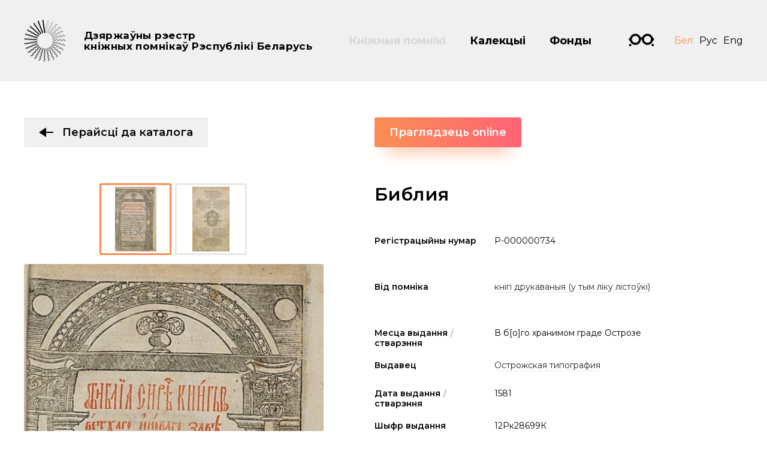

--- FILE ---
content_type: text/html; charset=utf-8
request_url: https://kp.nlb.by/catalog/bibliia
body_size: 45188
content:

<!DOCTYPE html>
<html lang="be" class="no-js">
<head>
        <base href="/">
    <meta charset="utf-8">
    <meta name="viewport" content="width=device-width, initial-scale=1, shrink-to-fit=no">
    <meta http-equiv="X-UA-Compatible" content="IE=edge">
    <meta name="imagetoolbar" content="no">
    <meta name="msthemecompatible" content="no">
    <meta name="cleartype" content="on">
    <meta name="HandheldFriendly" content="True">
    <meta name="format-detection" content="telephone=no">
    <meta name="format-detection" content="address=no">
    <meta name="google" value="notranslate">
    <meta name="google-site-verification" content="xif3RTLrLjrQIWtztysk3FXhVHxQI7DGb5Ez-sHsHUA" />
    <meta property="og:image" content="https://kp.nlb.by/Content/desktop/images/share.jpg">
    <link sizes="16x16" href="favicon-16x16.png" rel="icon" type="image/png">
    <link sizes="32x32" href="favicon-32x32.png" rel="icon" type="image/png">
    <title>Библия - Дзяржаўны рэестр кніжных помнікаў Рэспублікі Беларусь</title>
    <link href="https://fonts.googleapis.com/css?family=Montserrat:300,400,500,600,700&amp;amp;subset=cyrillic" rel="stylesheet">
    <link href="/Content/desktop/styles/css?v=ss_cYq93UqVkcu8P3XyWxsdcav8x99Cw7o5e5WCmG1Y1" rel="stylesheet"/>

    <script src="/bundles/modernizr-custom?v=ILjvub0o7b05Isj9v2bwK9AzKWsmXra30XnGxoL5gm01"></script>

    <script src="https://ajax.googleapis.com/ajax/libs/webfont/1.6.26/webfont.js"></script>
    <script>
        WebFont.load({
            google: {
                families: ['Montserrat:300,400,500,600,700:cyrillic,cyrillic-ext,latin-ext']
            }
        });
    </script>
<!-- Global site tag (gtag.js) - Google Analytics -->
<script async src="https://www.googletagmanager.com/gtag/js?id=UA-130796907-1"></script>
<script>
    window.dataLayer = window.dataLayer || [];
    function gtag(){dataLayer.push(arguments);}
    gtag('js', new Date());

    gtag('config', 'UA-130796907-1');
</script>
<!-- Yandex.Metrika counter -->
<script type="text/javascript" >
    (function(m,e,t,r,i,k,a){m[i]=m[i]||function(){(m[i].a=m[i].a||[]).push(arguments)};
            m[i].l=1*new Date();k=e.createElement(t),a=e.getElementsByTagName(t)[0],k.async=1,k.src=r,a.parentNode.insertBefore(k,a)})
        (window, document, "script", "https://mc.yandex.ru/metrika/tag.js", "ym");

    ym(51522305, "init", {
        id:51522305,
        clickmap:true,
        trackLinks:true,
        accurateTrackBounce:true
    });
</script>
<noscript><div><img src="https://mc.yandex.ru/watch/51522305" style="position:absolute; left:-9999px;" alt="" /></div></noscript>
<!-- /Yandex.Metrika counter -->
</head>
<body class="layout-inner" data-ng-app="clientApp">
    <div class="layout" >
        <div class="svg-store">
            <noindex>
    <svg xmlns="http://www.w3.org/2000/svg">
        <symbol id="icon-close" viewBox="0 0 10 10">
            <path fill-rule="evenodd" clip-rule="evenodd" d="M1.45654 -6.10352e-05L9.00232e-05 1.45639L3.54361 4.99991L0 8.54352L1.45645 9.99997L5.00006 6.45636L8.54364 9.99994L10.0001 8.54349L6.45651 4.99991L10 1.45642L8.54355 -2.98361e-05L5.00006 3.54346L1.45654 -6.10352e-05Z"
                  fill="#FF2E45"></path>
        </symbol>
        <symbol id="icon-arrow-right" viewBox="0 0 8 12">
            <path d="M1.702,1.5 L5.707,6l-4.005,4.5"></path>
        </symbol>
        <symbol id="icon-arrow-down" viewBox="0 0 10 6">
            <path d="M9.5,0.7L5,5L0.5,0.7" fill-rule="evenodd" clip-rule="evenodd" stroke-miterlimit="10"></path>
        </symbol>
        <symbol id="icon-next" viewBox="0 0 24 16">
            <path d="M24.005,7.996l-12.01,7.994V0L24.005,7.996z"></path>
            <rect y="7" width="12" height="2"></rect>
        </symbol>
        <symbol id="icon-prev" viewBox="0 0 24 16">
            <path d="M0,8l12-8v16L0,8z"></path>
            <rect x="12" y="7" width="12" height="2"></rect>
        </symbol>
        <symbol id="icon-vkontakte" viewBox="0 0 40 40">
            <path d="M20.005,0C8.956,0,0,8.954,0,20C0,31.045,8.956,40,20.005,40 C31.053,40,40.01,31.045,40.01,20C40.01,8.954,31.053,0,20.005,0z M27.044,22.285c0.578,0.639,1.221,1.213,1.782,1.867 c0.481,0.561,0.927,1.166,1.31,1.805c0.354,0.588,0.133,1.051-0.522,1.203c-0.323,0.075-0.665,0.077-0.999,0.085 c-0.722,0.017-1.446-0.008-2.167,0.03c-0.734,0.038-1.35-0.226-1.86-0.745c-0.491-0.499-0.932-1.051-1.405-1.57 c-0.196-0.213-0.403-0.425-0.634-0.594c-0.409-0.298-0.844-0.215-1.023,0.272c-0.191,0.521-0.289,1.092-0.353,1.649 c-0.07,0.607-0.252,0.886-0.81,0.934c-2.359,0.198-4.475-0.419-6.255-2.118c-1.168-1.116-2.099-2.443-2.87-3.872 c-0.98-1.817-1.874-3.684-2.779-5.545c-0.323-0.662-0.125-0.976,0.58-0.996c0.98-0.029,1.96-0.04,2.94-0.044 c0.483-0.002,0.829,0.223,1.02,0.715c0.558,1.438,1.243,2.806,2.101,4.073c0.201,0.298,0.421,0.589,0.674,0.835 c0.481,0.468,0.875,0.338,1.035-0.337c0.087-0.366,0.149-0.749,0.152-1.126c0.006-0.786-0.018-1.574-0.061-2.36 c-0.039-0.723-0.354-1.243-1.077-1.388c-0.3-0.06-0.226-0.248-0.08-0.348c0.296-0.202,0.61-0.436,0.944-0.499 c1.2-0.224,2.413-0.231,3.615,0c0.613,0.118,0.832,0.356,0.867,1.01c0.041,0.757,0.01,1.519,0.01,2.279h-0.036 c0,0.584-0.001,1.169,0.001,1.752c0,0.123-0.02,0.261,0.025,0.365c0.128,0.296,0.22,0.691,0.448,0.839 c0.301,0.196,0.566-0.15,0.769-0.388c1.047-1.227,1.793-2.653,2.398-4.159c0.579-1.441,0.477-1.181,1.742-1.209 c0.941-0.022,1.882-0.032,2.824-0.042c0.141-0.001,0.284,0.018,0.423,0.044c0.439,0.083,0.632,0.341,0.483,0.781 c-0.172,0.507-0.377,1.019-0.66,1.464c-0.631,0.992-1.32,1.942-1.984,2.912c-0.234,0.34-0.48,0.674-0.691,1.031 C26.591,21.447,26.609,21.804,27.044,22.285z"></path>
        </symbol>
        <symbol id="icon-facebook" viewBox="0 0 40 40">
            <path d="M20,0C8.96,0,0.011,8.954,0.011,20C0.011,31.045,8.96,40,20,40C31.039,40,39.989,31.045,39.989,20 C39.989,8.954,31.039,0,20,0z M21.042,15.782h4.973L25,19.813h-3.739v10.844H15.97V19.813h-2.383l0.073-4.031h2.457v-0.528 c0-1.517,0.204-2.426,0.613-3.173c0.408-0.747,0.907-1.578,2.004-2.049c1.097-0.47,2.064-0.704,3.742-0.704 c1.72,0,2.773,0.501,4.422,0.908l-1.071,3.552c-0.897-0.46-1.61-0.876-2.499-0.876c-0.875,0-1.556,0.245-1.936,0.568 C20.654,14.105,21.042,15.782,21.042,15.782z"></path>
        </symbol>
        <symbol id="icon-twitter" viewBox="0 0 40 40">
            <path d="M20.005,0C8.956,0,0,8.954,0,20C0,31.045,8.956,40,20.005,40C31.053,40,40.01,31.045,40.01,20 C40.01,8.954,31.053,0,20.005,0z M10.187,25.433c0,0-0.004,0.003-0.004,0.003l-0.008-0.021L10.187,25.433z M28.905,15.418 c-0.076,0.069-0.147,0.152-0.236,0.199c-0.442,0.231-0.506,0.591-0.508,1.057c-0.016,4.267-2.8,9.255-8.134,10.803 c-3.362,0.974-6.597,0.619-9.642-1.134c-0.07-0.039-0.154-0.065-0.195-0.145h-0.007l-0.008-0.019l0.012,0.016 c0.001,0.001,0.002,0.001,0.003,0.003c0.677-0.003,1.354,0.043,2.029-0.052c1.414-0.199,2.697-0.701,3.844-1.538 c0.021-0.014,0.034-0.039,0.068-0.08c-1.845-0.187-3.107-1.099-3.788-2.824c0.595,0.071,1.146,0.091,1.706-0.06 c-0.904-0.278-1.682-0.736-2.26-1.475c-0.576-0.737-0.876-1.568-0.868-2.531c0.563,0.266,1.122,0.464,1.801,0.488 c-0.44-0.349-0.806-0.679-1.075-1.095c-0.839-1.301-0.921-2.649-0.266-4.046c0.094-0.2,0.151-0.224,0.313-0.04 c1.992,2.252,4.501,3.566,7.516,3.953c0.197,0.026,0.395,0.033,0.592,0.057c0.147,0.017,0.191-0.009,0.163-0.175 c-0.211-1.239,0.084-2.355,0.905-3.322c1.505-1.776,4.283-1.936,5.99-0.345c0.138,0.129,0.253,0.175,0.444,0.128 c0.719-0.177,1.405-0.427,2.059-0.768c0.063-0.033,0.136-0.11,0.204-0.056c0.086,0.068,0.009,0.154-0.021,0.226 c-0.292,0.682-0.741,1.244-1.343,1.689c-0.042,0.031-0.148,0.039-0.099,0.13c0.042,0.079,0.108,0.029,0.172,0.018 c0.641-0.11,1.26-0.298,1.88-0.514C29.815,14.519,29.379,14.984,28.905,15.418z"></path>
        </symbol>
        <symbol id="logo-pras" viewBox="0 0 90 21">
            <path d="M63.756,2.793h8.424c0.754,0,1.366-0.625,1.366-1.397C73.547,0.625,72.935,0,72.181,0h-8.424 c-4.006,0-7.265,3.333-7.265,7.429v1.397h14.114c-0.586,1.909-2.329,3.336-4.324,3.336h-8.303c-0.754,0-1.366,0.626-1.366,1.397 c0,0.771,0.611,1.396,1.366,1.396h8.303c4.006,0,7.265-3.376,7.265-7.526V6.033H59.433C60.014,4.157,61.732,2.793,63.756,2.793z M47.437,0h-2.516c-4.006,0-7.265,3.333-7.265,7.429v6.14c0,0.772,0.611,1.397,1.366,1.397c0.754,0,1.366-0.625,1.366-1.397V8.826 h11.584v4.743c0,0.772,0.612,1.397,1.366,1.397c0.754,0,1.366-0.625,1.366-1.397v-6.14C54.702,3.333,51.443,0,47.437,0z M40.597,6.033c0.581-1.876,2.299-3.24,4.324-3.24h2.516c2.024,0,3.743,1.364,4.324,3.24H40.597z M28.613,0h-2.517 c-4.006,0-7.266,3.333-7.266,7.429v6.152c0,0.771,0.611,1.396,1.366,1.396c0.754,0,1.366-0.625,1.366-1.396V8.826h4.881 l7.223,5.839c0.251,0.202,0.549,0.301,0.846,0.301c0.403,0,0.803-0.182,1.072-0.531c0.468-0.605,0.367-1.484-0.225-1.962 l-4.512-3.647h5.031V7.429C35.879,3.333,32.619,0,28.613,0z M21.772,6.033c0.581-1.876,2.299-3.24,4.324-3.24h2.517 c2.024,0,3.743,1.364,4.324,3.24H21.772z M9.783,0H1.372C0.617,0,0.006,0.625,0.006,1.396c0,0.772,0.612,1.397,1.366,1.397h8.411 c2.024,0,3.743,1.364,4.324,3.24H0.008l-0.002,7.539c0,0.771,0.612,1.396,1.366,1.396c0.754,0,1.366-0.625,1.366-1.396V8.826 h14.311V7.429C17.049,3.333,13.789,0,9.783,0z"></path>
            <path fill="#fe3263" d="M89.994,13.499c0,4.141-3.283,7.498-7.333,7.498c-4.05,0-7.333-3.357-7.333-7.498S78.611,6,82.661,6 C86.711,6,89.994,9.357,89.994,13.499z"></path>
        </symbol>
        <symbol id="icon-eye" viewBox="0 0 24 16">
            <path d="M12,0C6.9,0,2.4,3.5,0,7.6C2.4,11.8,6.9,16,12,16c5.3,0,9.8-4,12-8.4C21.6,3.5,17.1,0,12,0z M12,15 C6.2,15,2,8.9,1.2,7.6C2,6.4,5.9,1,12,1c6.2,0,10.1,5.4,10.9,6.6C22.1,8.9,18.3,15,12,15z M12,3C9.2,3,7,5.2,7,8c0,2.8,2.2,5,5,5 c2.8,0,5-2.2,5-5C17,5.2,14.8,3,12,3z"></path>
        </symbol>
        <symbol id="icon-search" viewBox="0 0 28 28">
            <path d="M4.76,20.8 C0.368,16.409,0.397,9.235,4.825,4.809c4.426-4.428,11.6-4.456,15.991-0.065c4.391,4.393,4.362,11.566-0.064,15.991 C16.325,25.163,9.152,25.192,4.76,20.8z"></path>
            <line x1="20.942" y1="20.925" x2="26.485" y2="26.469"></line>
        </symbol>
        <symbol id="icon-glasses" viewBox="0 0 42 21">
            <path d="M2.374,16.152l-1.861,1.861c-0.684,0.684-0.684,1.791,0,2.475C0.854,20.829,1.302,21,1.75,21 c0.448,0,0.896-0.171,1.237-0.513l2.001-2.001C4.002,17.85,3.115,17.069,2.374,16.152z M36.899,9.26 c0-3.218-2.617-5.836-5.836-5.836c-3.216,0-5.834,2.618-5.834,5.836c0,3.218,2.618,5.835,5.834,5.835 C34.282,15.095,36.899,12.478,36.899,9.26z M16.771,9.26c0-3.218-2.617-5.836-5.835-5.836c-3.218,0-5.835,2.618-5.835,5.836 c0,3.218,2.617,5.835,5.835,5.835C14.154,15.095,16.771,12.478,16.771,9.26z M31.063,18.519c-3.997,0-7.831-2.506-9.036-7.465 C21.672,9.586,21.489,9.257,21,9.239c-0.489,0.019-0.672,0.347-1.026,1.816c-1.205,4.959-5.039,7.465-9.037,7.465 c-4.167,0-7.809-2.805-8.914-6.764C0.868,11.512,0,10.485,0,9.26c0-1.225,0.866-2.249,2.018-2.494C3.124,2.809,6.774,0,10.937,0 c3.934,0,7.36,2.448,8.677,6.075C20.063,5.907,20.534,5.82,21,5.815c0.467,0.005,0.937,0.092,1.386,0.26 C23.704,2.448,27.128,0,31.063,0c4.163,0,7.813,2.809,8.921,6.766C41.135,7.011,42,8.036,42,9.26c0,1.225-0.868,2.252-2.023,2.495 C38.873,15.714,35.229,18.519,31.063,18.519z M39.626,16.152c-0.742,0.917-1.629,1.699-2.613,2.335l1.999,2.001 C39.355,20.829,39.802,21,40.25,21c0.448,0,0.896-0.171,1.237-0.513c0.684-0.684,0.684-1.791,0-2.475L39.626,16.152z"></path>
        </symbol>
        <symbol id="icon-clip" viewBox="0 0 21 36">
            <path d="M3,6v18.7c0,1,0.4,1.9,1.1,2.5l5.4,4.6c0.6,0.5,1.4,0.5,1.9,0l5.4-4.6c0.7-0.6,1.1-1.5,1.1-2.5V3.8 C18,3.3,17.7,3,17.3,3H9.8C9.3,3,9,3.3,9,3.8v14.5c0,0.3,0.1,0.7,0.4,0.9l0.8,0.8c0.2,0.2,0.5,0.2,0.7,0l0.8-0.8 c0.2-0.2,0.4-0.6,0.4-0.9V7.5h3v11.4c0,0.8-0.3,1.6-0.9,2.1l-2.6,2.6c-0.3,0.3-0.7,0.4-1.1,0.4c-0.4,0-0.8-0.1-1.1-0.4L6.9,21 C6.3,20.4,6,19.7,6,18.9V3c0-1.7,1.3-3,3-3h9c1.7,0,3,1.3,3,3v21.9c0,1.7-0.8,3.4-2.1,4.5l-7.1,6.1C11.5,35.8,11,36,10.5,36 c-0.5,0-1-0.2-1.3-0.5l-7.1-6.1C0.8,28.3,0,26.7,0,24.9V6H3z"></path>
        </symbol>
        <symbol id="icon-arrow-top" viewBox="0 0 18 26">
            <path d="M9.001,1l7.994,12.01H1.005L9.001,1z"></path>
            <path stroke-miterlimit="10" d="M9.001,13l0.001,12" fill-rule="evenodd" clip-rule="evenodd" stroke-width="2"></path>
        </symbol>
    </svg>
</noindex>
        </div>
        <div class="layout-header">
            <div class="container">
                <div class="layout-header__inner">
                    <a href="/be" class="logo-brand"><strong class="logo-brand__label"><span>Дзяржаўны рэестр</span>кніжных помнікаў Рэспублікі Беларусь</strong></a>
                    <div class="layout-header__panel">
                        
    <ul class="main-menu">
        <li class="main-menu__item">
            <a href="/be/catalog" class="main-menu__link main-menu__link-active">Кніжныя помнікі</a>
        </li>
        <li class="main-menu__item">
            <a href="/be/collections" class="main-menu__link ">Калекцыі</a>
        </li>
        <li class="main-menu__item">
            <a href="/be/funds" class="main-menu__link ">Фонды</a>
        </li>
    </ul>

                        <a href="#" class="visually-impaired js_visually-impaired"><span class="icon-glasses-animate"></span></a>
                        

<ul class="languages">
    <li class="languages__item">
        <a data-ng-href="{{'/redirecttoculture?lang=be&rawUrl='+(getUrl()||'https://kp.nlb.by/catalog/bibliia')}}" class="languages__link languages__link-active">Бел</a>
    </li>
    <li class="languages__item">
        <a data-ng-href="{{'/redirecttoculture?lang=ru&rawUrl='+(getUrl()||'https://kp.nlb.by/catalog/bibliia')}}" class="languages__link ">Рус</a>
    </li>
    <li class="languages__item">
        <a data-ng-href="{{'/redirecttoculture?lang=en&rawUrl='+(getUrl()||'https://kp.nlb.by/catalog/bibliia')}}" class="languages__link ">Eng</a>
    </li>
</ul>
                    </div>
                </div>
            </div>
        </div>
        <div class="layout-body">
            


<div class="section">
    <div class="container">
        <div class="module-subject">
            <div class="module-subject__left">
                <div class="module-subject__group">
                    <div class="section-back">
                        <a href="/catalog" class="btn btn-primary">
                            <svg class="icon icon-prev">
                                <use xlink:href="#icon-prev"></use>
                            </svg>Перайсці да каталога
                        </a>
                    </div>
                        <div class="gallery-primary">
                            <div class="gallery-primary__content"></div>
                            <div class="gallery-primary__image">
                                <img src="https://cdn-kp.nlb.by/Thumbnails/P-000000734/ab716bcd-8ad3-43d0-b051-7076cfa75e44-preview500x0.jpg" xoriginal="https://cdn-kp.nlb.by/Catalog/P-000000734/ab716bcd-8ad3-43d0-b051-7076cfa75e44.jpg" class="xzoom" alt="Тытульны ліст">
                            </div>
                            <div class="gallery-primary__footer">
                                <div id="gallery_01" class="gallery-primary__nav">
                                        <div class="gallery-primary__nav-item">
                                            <div class="gallery-primary__thumbnail">
                                                <a href="https://cdn-kp.nlb.by/Catalog/P-000000734/ab716bcd-8ad3-43d0-b051-7076cfa75e44.jpg" style="background-image: url(https://cdn-kp.nlb.by/Thumbnails/P-000000734/ab716bcd-8ad3-43d0-b051-7076cfa75e44-preview0x108.jpg)" class="gallery-primary__thumbnail-img">
                                                    <img src="https://cdn-kp.nlb.by/Thumbnails/P-000000734/ab716bcd-8ad3-43d0-b051-7076cfa75e44-preview500x0.jpg" class="xzoom-gallery" alt="Тытульны ліст">
                                                    <div class="gallery-primary__description"><p>Тытульны ліст</p></div>
                                                </a>
                                            </div>
                                        </div>
                                        <div class="gallery-primary__nav-item">
                                            <div class="gallery-primary__thumbnail">
                                                <a href="https://cdn-kp.nlb.by/Catalog/P-000000734/6f01a347-d6b3-4965-b224-100b11417d20.jpg" style="background-image: url(https://cdn-kp.nlb.by/Thumbnails/P-000000734/6f01a347-d6b3-4965-b224-100b11417d20-preview0x108.jpg)" class="gallery-primary__thumbnail-img">
                                                    <img src="https://cdn-kp.nlb.by/Thumbnails/P-000000734/6f01a347-d6b3-4965-b224-100b11417d20-preview500x0.jpg" class="xzoom-gallery" alt="Ліст выдання">
                                                    <div class="gallery-primary__description"><p>Ліст выдання</p></div>
                                                </a>
                                            </div>
                                        </div>
                                </div>
                            </div>
                        </div>
                </div>
                <div class="module-subject__group">
                    <div class="section-footer">
                        <a href="/catalog" class="btn btn-primary">
                            <svg class="icon icon-prev">
                                <use xlink:href="#icon-prev"></use>
                            </svg>Перайсці да каталога
                        </a>
                    </div>
                </div>
            </div>
            <div class="module-subject__right">
                    <div class="module-subject__original">
                        <a href="http://content.nlb.by/content/dav/nlb/DDC/DED/0/9/12rk28699k/12rk28699k.html" class="btn btn-default" target="_blank">Праглядзець online</a>
                    </div>
                <h1 class="module-subject__headline">Библия</h1>
                                <div class="custom-table">
                    <div class="custom-table__space">
                        <div class="custom-table__row">
                            <div class="custom-table__label">
                                <strong>Регістрацыйны нумар</strong>
                            </div>
                            <div class="custom-table__body">
                                <p>P-000000734</p>
                            </div>
                        </div>
                    </div>
                    <div class="custom-table__space">
                        <div class="custom-table__row">
                            <div class="custom-table__label">
                                <strong>Від помніка</strong>
                            </div>
                            <div class="custom-table__body">
                                <p>
                                    <a href="/be/catalog?types=PrintedBooks">кнігі друкаваныя (у тым ліку лістоўкі)</a>
                                </p>
                            </div>
                        </div>
                    </div>
                    <div class="custom-table__space">
                            <div class="custom-table__row">
                                <div class="custom-table__label">
                                    <strong>Месца выдання<span>/</span>стварэння</strong>
                                </div>
                                <div class="custom-table__body">
                                        <p>В б[о]го хранимом граде Острозе</p>
                                </div>
                            </div>
                                                    <div class="custom-table__row">
                                <div class="custom-table__label">
                                    <strong>Выдавец</strong>
                                </div>
                                <div class="custom-table__body">
                                            <p><a href="/be/catalog?publishers=ostrozhskaia-tipografiia">Острожская типография</a></p>
                                </div>
                            </div>
                                                    <div class="custom-table__row">
                                <div class="custom-table__label">
                                    <strong>Дата выдання<span>/</span> стварэння</strong>
                                </div>
                                <div class="custom-table__body">
                                    <p>1581</p>
                                </div>
                            </div>
                                                                            <div class="custom-table__row">
                                <div class="custom-table__label">
                                    <strong>Шыфр выдання</strong>
                                </div>
                                <div class="custom-table__body">
                                    <p>12Рк28699К</p>
                                </div>
                            </div>
                    </div>
                    <div class="custom-table__space">
                            <div class="custom-table__row">
                                <div class="custom-table__label">
                                    <strong>Аб’ём, памеры</strong>
                                </div>
                                <div class="custom-table__body">
                                    <p>1-8 нн., 1-276, 1-180, 1-30, 1-56, 1-78 л. [т. е. 1-628] ; 2&#176; (30,9 см) ; Набор (л. 2 (1 счета)) ― 251х138. Строк ― 50, 10 строк ― 50</p>
                                </div>
                            </div>
                                                    <div class="custom-table__row">
                                <div class="custom-table__label">
                                    <strong>Мова помніка</strong>
                                </div>
                                <div class="custom-table__body">

<a href="/be/catalog?languages=chu">царкоўнаславянская мова</a> / <a href="/be/catalog?languages=gre">грэчаская мова</a>                                </div>
                            </div>
                                                    <div class="custom-table__row">
                                <div class="custom-table__label">
                                    <strong>Удзельнікі стварэння</strong>
                                </div>
                                <div class="custom-table__body">
                                        <p><a href="/be/catalog?members=fedorov--i--okolo-15101583">Федоров, И. (около 1510—1583) (друкар)</a></p>
                                        <p><a href="/be/catalog?members=smotritckii--g--d-">Смотрицкий, Г. Д. (аўтар прадмовы)</a></p>
                                        <p><a href="/be/catalog?members=ostrozhskii--k--k--okolo-15261608">Острожский, К. К. (около 1526—1608) (аўтар ідэі (канцэпцыі))</a></p>
                                </div>
                            </div>
                    </div>
                    <div class="custom-table__space">
                        <div class="custom-table__row">
                            <div class="custom-table__label">
                                <strong>Фондатрымальнік</strong>
                            </div>
                            <div class="custom-table__body">
                                <a href="/be/catalog?funds=natcyianalnaia-bibliiateka-belarusi">Нацыянальная бібліятэка Беларусі</a>
                            </div>
                        </div>
                        <div class="custom-table__row">
                            <div class="custom-table__label">
                                <strong>Актуальнае месца захавання</strong>
                            </div>
                            <div class="custom-table__body">
                                АФЗ архіўных дакументаў, старадрукаваных выданняў і рукапісаў
                            </div>
                        </div>
                    </div>
                    <div class="custom-table__space">
                                                    <div class="custom-table__row">
                                <div class="custom-table__label">
                                    <strong>Крыніцы</strong>
                                </div>
                                <div class="custom-table__body">
                                    <p>Библиография: Запаско, Я. П. Пам&#39;ятки книжкового мистецтва : каталог стародруків, виданих на Україні : [у 2 кн.]. Кн. 1 : (1574―1700). Львів, 1981. № 13; Украинские книги кирилловской печати XVI ― XVIII вв. : [в 3 вып.]. Вып. 1 : 1574 г. ― I половина XVII в. / [составители: Т. Н. Каменева, А. А. Гусева]. Москва, 1976. № 3</p>
                                </div>
                            </div>
                    </div>
                    <div class="custom-table__space">
                            <div class="custom-table__row">
                                <div class="custom-table__label">
                                    <strong>Калекцыя</strong>
                                </div>
                                <div class="custom-table__body">
<a href="/be/catalog?collections=kirylica">Кірыліца</a>                                </div>
                            </div>
                    </div>
                    <div class="custom-table__space">
                        <div class="custom-table__row">
                            <div class="custom-table__label">
                                <strong>Асаблівасці асобніка</strong>
                            </div>
                            <div class="custom-table__body">
                                                            </div>
                        </div>
                                                    <div class="custom-table__row">
                                <div class="custom-table__label">
                                    <strong>Матэрыял пераплёту<span>/</span>картанажа</strong>
                                </div>
                                <div class="custom-table__body">

<a href="/be/catalog?covermat=skin">скура</a>, <a href="/be/catalog?covermat=wood">дрэва</a>                                </div>
                            </div>
                                                    <div class="custom-table__row">
                                <div class="custom-table__label">
                                    <strong>Упрыгожванне пераплёту<span>/</span>картанажа</strong>
                                </div>
                                <div class="custom-table__body">
                                    <a href="/be/catalog?coverdec=goldstamping">залатое цісненне</a>
                                </div>
                            </div>
                                                    <div class="custom-table__row">
                                <div class="custom-table__label">
                                    <strong>Іншыя элементы пераплёту<span>/</span>картанажа</strong>
                                </div>
                                <div class="custom-table__body">
                                    <a href="/be/catalog?coverel=goldstamping">зашпількі</a>
                                </div>
                            </div>
                        <div class="custom-table__row">
                            <div class="custom-table__label">
                                <strong>Узрост пераплёту</strong>
                            </div>
                            <div class="custom-table__body">
                                <a href="/be/catalog?coverage=in19thcentury">19 ст.</a>
                            </div>
                        </div>
                            <div class="custom-table__row">
                                <div class="custom-table__label">
                                    <strong>Абрэз</strong>
                                </div>
                                <div class="custom-table__body">
                                    <a href="/be/catalog?edges=painted">фарбаваны (таніраваны)</a>
                                </div>
                            </div>
                        <div class="custom-table__row">
                            <div class="custom-table__label">
                                <strong>Матэрыял кніжнага блока</strong>
                            </div>
                            <div class="custom-table__body">
                                <a href="/be/catalog?pagesmat=handmadepaper">папера ручнога вырабу</a>
                            </div>
                        </div>
                            <div class="custom-table__row">
                                <div class="custom-table__label">
                                    <strong>Афармленне асобніка</strong>
                                </div>
                                <div class="custom-table__body">
                                            <p>Фолиация в верхнем правом углу, с опечатками: 1-8 нн., 1-243, 243 [т. е. 244], 245-276, 1, 5 [т. е. 2], 3-62, 1 нн. [т. е. 63], 64-78, 78-89 [т. е. 79-90], 91-180, 1-30, 1-4, 3 [т. е. 5], 6-56, 1-62, 60 [т. е. 63], 64-78 л.</p>
                                            <p>Сигнатур нет</p>
                                            <p>Печать в две краски. Орнамент: 81 ксилографическая заставка с 16 досок, 69 концовок с 18 досок, инициалы, наборный орнамент, вязь. На обороте титульного листа герб князя Острожского, на обороте последнего листа помещена типографская марка Ивана Федорова</p>
                                            <p>Текст в два столбца. Кустод нет</p>
                                </div>
                            </div>

                            <div class="custom-table__row">
                                <div class="custom-table__label">
                                    <strong>Наяўнасць памет</strong>
                                </div>
                                <div class="custom-table__body">
                                        <p>
<a href="/be/catalog?marks=ownershiprecords">уладальніцкія запісы</a>                                        </p>
                                        <br />
                                </div>
                            </div>

                                                                            <div class="custom-table__row">
                                <div class="custom-table__label">
                                    <strong>Дадатковая інфармацыя пра асаблівасці асобніка</strong>
                                </div>
                                <div class="custom-table__body">
                                        <p>
                                            <a href="/be/catalog?details=publishermark">З выдавецкай / друкарскай маркай</a>
                                        </p>
                                                                            <p>
                                            <a href="/be/catalog?details=watermark">Ёсць вадзяны знак</a>
                                        </p>
                                                                                <p>Переплет (ІІ половина ХІХ в.?): коричневая кожа на досках, на переплетных крышках, корешке золотое и блинтовое тиснение - растительный орнамент, на верхней крышке прямоугольный орнаментальный средник, тиснение &quot;книга гл[а]г[о]лемая&quot; (дважды), форзацы конца ХІХ - начала ХІХ в., крышки со скосами, застежка, бинтики (4), на корешке тиснение: Библія; обрез был окрашен темной краской</p>
                                </div>
                            </div>
                                                    <div class="custom-table__row">
                                <div class="custom-table__label">
                                    <strong>Дзеянні з асобнікам / захаванасць</strong>
                                </div>
                                <div class="custom-table__body">
                                            <p>Дефектный экземпляр: кожа на корешке потерта</p>
                                            <p>Экземпляр реставрировался: отдельные листы подклеены бумагой XIX-ХХ в.</p>
                                </div>
                            </div>
                    </div>
                    <div class="custom-table__space">
                            <div class="custom-table__row">
                                <div class="custom-table__label">
                                    <strong>Бытаванне асобніка</strong>
                                </div>
                                <div class="custom-table__body">
                                        <p>На нижнем поле листов 5-7 нн. запись коричневыми чернилами: Сия // Книга // Библия</p>
                                        <p>На форзаце верхней переплетной крышки помета: 2й/№ 23 (3)</p>
                                        <p>Получена в дар от Российской государственной библиотеки</p>
                                        <p>На полях записи коричневыми чернилами</p>
                                        <p>На форзаце верхней переплетной крышки записи простым карандашом: 1. Острогъ 12. VIII. 1581; 2. 22й экз.</p>
                                </div>
                            </div>
                                                    <div class="custom-table__row">
                                <div class="custom-table__label">
                                    <strong>Былыя ўладальнікі</strong>
                                </div>
                                <div class="custom-table__body">
                                        <p><a href="/be/catalog?owners=rossiiskaia-gosudarstvennaia-biblioteka">Российская государственная библиотека</a></p>
                                </div>
                            </div>
                                            </div>
                </div>
            </div>
        </div>
    </div>
</div>


        </div>
        <div class="burger js_burger burger-hide">
            <div class="burger__item"></div>
        </div>
        <div class="layout-menu">
            <div class="layout-menu__autoscroll">
    <div class="container">
        <div class="layout-menu__body">
            <div class="layout-menu__grid">
                <div class="layout-menu__cell">
                    <div class="layout-menu__item">
                        <ul class="nav-links nav-links_md">
                            <li class="nav-links__item">
                                <a href="/be/catalog" class="nav-links__link">Кніжныя помнікі</a>
                            </li>
                            <li class="nav-links__item">
                                <a href="/be/collections" class="nav-links__link">Калекцыі</a>
                            </li>
                            <li class="nav-links__item">
                                <a href="/be/funds" class="nav-links__link">Фонды</a>
                            </li>
                        </ul>
                    </div>
                </div>
                <div class="layout-menu__cell">
                    <div class="layout-menu__item">
                        <ul class="nav-links">
                            <li class="nav-links__item">
                                <a href="/be/about" class="nav-links__link">Аб Рэестры</a>
                            </li>
                            <li class="nav-links__item">
                                <a href="/be/news" class="nav-links__link">Навіны</a>
                            </li>
                            <li class="nav-links__item">
                                <a href="/be/contacts" class="nav-links__link">Кантакты</a>
                            </li>
                        </ul>
                    </div>
                </div>
            </div>
            <div class="layout-menu__grid">
                <div class="layout-menu__cell">
                    <div class="layout-menu__item">
                        <div class="layout-menu__button">
                            <a href="/be/requests/step-1" class="btn btn-default">Дадаць свой кніжны помнік у рэестр<svg class="icon icon-next"><use xlink:href="#icon-next"></use></svg></a>
                        </div>
                    </div>
                </div>
            </div>
        </div>
        <div class="layout-menu__footer">
            <div class="layout-menu__grid">
                <div class="layout-menu__cell">
                    <div class="layout-menu__item">
                        

<ul class="languages">
    <li class="languages__item">
        <a data-ng-href="{{'/redirecttoculture?lang=be&rawUrl='+(getUrl()||'https://kp.nlb.by/catalog/bibliia')}}" class="languages__link languages__link-active">Бел</a>
    </li>
    <li class="languages__item">
        <a data-ng-href="{{'/redirecttoculture?lang=ru&rawUrl='+(getUrl()||'https://kp.nlb.by/catalog/bibliia')}}" class="languages__link ">Рус</a>
    </li>
    <li class="languages__item">
        <a data-ng-href="{{'/redirecttoculture?lang=en&rawUrl='+(getUrl()||'https://kp.nlb.by/catalog/bibliia')}}" class="languages__link ">Eng</a>
    </li>
</ul>
                    </div>
                </div>
                <div class="layout-menu__cell">
                    <div class="layout-menu__item">
                        <div class="layout-menu__button text-right">
                            <a href="#" class="btn btn-underline js_visually-impaired">
                                <svg class="icon icon-glasses">
                                    <use xlink:href="#icon-glasses"></use>
                                </svg><span class="btn-underline__text">Версія для людзей са слабым зрокам</span>
                            </a>
                        </div>
                    </div>
                </div>
            </div>
        </div>
        <div class="layout-menu__close js_menu-close"></div>
    </div>
</div>

        </div>
        <div class="layout-footer">
            <div class="layout-footer__row">
    <div class="container">
        <div class="grid-footer grid-footer_links">
            <div class="grid-footer__cell mobile-hide">
                <ul class="footer-menu footer-menu_lg">
                    <li class="footer-menu__item">
                        <a href="/be/catalog" class="footer-menu__link">Кніжныя помнікі</a>
                    </li>
                    <li class="footer-menu__item">
                        <a href="/be/collections" class="footer-menu__link">Калекцыі</a>
                    </li>
                    <li class="footer-menu__item">
                        <a href="/be/funds" class="footer-menu__link">Фонды</a>
                    </li>
                </ul>
                

<ul class="languages">
    <li class="languages__item">
        <a data-ng-href="{{'/redirecttoculture?lang=be&rawUrl='+(getUrl()||'https://kp.nlb.by/catalog/bibliia')}}" class="languages__link languages__link-active">Бел</a>
    </li>
    <li class="languages__item">
        <a data-ng-href="{{'/redirecttoculture?lang=ru&rawUrl='+(getUrl()||'https://kp.nlb.by/catalog/bibliia')}}" class="languages__link ">Рус</a>
    </li>
    <li class="languages__item">
        <a data-ng-href="{{'/redirecttoculture?lang=en&rawUrl='+(getUrl()||'https://kp.nlb.by/catalog/bibliia')}}" class="languages__link ">Eng</a>
    </li>
</ul>
            </div>
            <div class="grid-footer__cell mobile-hide">
                <ul class="footer-menu">
                    <li class="footer-menu__item">
                        <a href="/be/about" class="footer-menu__link">Аб Рэестры</a>
                    </li>
                    <li class="footer-menu__item">
                        <a href="/be/news" class="footer-menu__link">Навіны</a>
                    </li>
                    <li class="footer-menu__item">
                        <a href="/be/contacts" class="footer-menu__link">Кантакты</a>
                    </li>
                </ul>
            </div>
            
            <div class="grid-footer__cell">
                <a href="/be/requests/step-1" class="btn btn-default mobile-hide">Дадаць свой кніжны помнік у рэестр<svg class="icon icon-next"><use xlink:href="#icon-next"></use></svg></a>
                
            </div>
        </div>
    </div>
</div>
<div class="layout-footer__row">
    <div class="container">
        <div class="grid-footer">
            <div class="grid-footer__cell">
                <div class="copyright">
                    <p>© <a href="https://www.nlb.by" target="_blank">Нацыянальная бібліятэка Беларусі</a></p>
                    <p>2018 ‒ 2026</p>
                </div>
            </div>
            <div class="grid-footer__cell grid-footer_right">
                <div class="developer">

                    <a href="https://pras.by/" target="_blank"><svg class="developer__logo"><use xlink:href="#logo-pras"></use></svg></a>
                    <div class="developer__label"><a href="https://pras.by/solutions/crm-and-data-systems" target="_blank">Распрацоўка АІС</a> - <a href="https://pras.by/" target="_blank" class="developer__underlined">кампанія PRAS</a></div>
                </div>
            </div>
        </div>
    </div>
</div>
        </div>
    </div>
    
    <script src="https://api-maps.yandex.ru/2.1/?apikey=ccfafd4c-018c-46c8-b83f-5c327b8827d9&lang=be" type="text/javascript"></script>
    <script src="/bundles/jquery?v=MRjVrMuK9DXe6nW0tFmw9cj1pT5oo4Jf-eJQmGfwEF01"></script>

    <script src="/bundles/angular?v=ScrZC8z9WfHzs2BMqasViWCqUXSMiaII5nUMQW8dCaA1"></script>

    <script src="/bundles/scripts?v=kV4_KtjZWUvYeo20ljfMmnXT_EqE4DQbkkYWwVaAEXk1"></script>

    
</body>
</html>

--- FILE ---
content_type: text/javascript; charset=utf-8
request_url: https://kp.nlb.by/bundles/modernizr-custom?v=ILjvub0o7b05Isj9v2bwK9AzKWsmXra30XnGxoL5gm01
body_size: 5387
content:
!function(n,t,i){function o(n,t){return typeof n===t}function it(){var i,n,u,f,e,s,t;for(var c in h)if(h.hasOwnProperty(c)){if(i=[],n=h[c],n.name&&(i.push(n.name.toLowerCase()),n.options&&n.options.aliases&&n.options.aliases.length))for(u=0;u<n.options.aliases.length;u++)i.push(n.options.aliases[u].toLowerCase());for(f=o(n.fn,"function")?n.fn():n.fn,e=0;e<i.length;e++)s=i[e],t=s.split("."),1===t.length?r[t[0]]=f:(!r[t[0]]||r[t[0]]instanceof Boolean||(r[t[0]]=new Boolean(r[t[0]])),r[t[0]][t[1]]=f),nt.push((f?"":"no-")+t.join("-"))}}function rt(n){var t=e.className,i=r._config.classPrefix||"",u;(c&&(t=t.baseVal),r._config.enableJSClass)&&(u=new RegExp("(^|\\s)"+i+"no-js(\\s|$)"),t=t.replace(u,"$1"+i+"js$2"));r._config.enableClasses&&(t+=" "+i+n.join(" "+i),c?e.className.baseVal=t:e.className=t)}function s(){return"function"!=typeof t.createElement?t.createElement(arguments[0]):c?t.createElementNS.call(t,"http://www.w3.org/2000/svg",arguments[0]):t.createElement.apply(t,arguments)}function ut(){var n=t.body;return n||(n=s(c?"svg":"body"),n.fake=!0),n}function b(n,i,r,u){var o,a,c,v,l="modernizr",h=s("div"),f=ut();if(parseInt(r,10))for(;r--;)c=s("div"),c.id=u?u[r]:l+(r+1),h.appendChild(c);return o=s("style"),o.type="text/css",o.id="s"+l,(f.fake?f:h).appendChild(o),f.appendChild(h),o.styleSheet?o.styleSheet.cssText=n:o.appendChild(t.createTextNode(n)),h.id=l,f.fake&&(f.style.background="",f.style.overflow="hidden",v=e.style.overflow,e.style.overflow="hidden",e.appendChild(f)),a=i(h,n),f.fake?(f.parentNode.removeChild(f),e.style.overflow=v,e.offsetHeight):h.parentNode.removeChild(h),!!a}function ft(n,t){return!!~(""+n).indexOf(t)}function et(n){return n.replace(/([a-z])-([a-z])/g,function(n,t,i){return t+i.toUpperCase()}).replace(/^-/,"")}function ot(n,t){return function(){return n.apply(t,arguments)}}function st(n,t,i){var r;for(var u in n)if(n[u]in t)return i===!1?n[u]:(r=t[n[u]],o(r,"function")?ot(r,i||t):r);return!1}function k(n){return n.replace(/([A-Z])/g,function(n,t){return"-"+t.toLowerCase()}).replace(/^ms-/,"-ms-")}function ht(t,i,r){var u,f,e;return"getComputedStyle"in n?(u=getComputedStyle.call(n,t,i),f=n.console,null!==u?r&&(u=u.getPropertyValue(r)):f&&(e=f.error?"error":"log",f[e].call(f,"getComputedStyle returning null, its possible modernizr test results are inaccurate"))):u=!i&&t.currentStyle&&t.currentStyle[r],u}function ct(t,r){var f=t.length,u;if("CSS"in n&&"supports"in n.CSS){for(;f--;)if(n.CSS.supports(k(t[f]),r))return!0;return!1}if("CSSSupportsRule"in n){for(u=[];f--;)u.push("("+k(t[f])+":"+r+")");return u=u.join(" or "),b("@supports ("+u+") { #modernizr { position: absolute; } }",function(n){return"absolute"==ht(n,null,"position")})}return i}function lt(n,t,r,u){function c(){v&&(delete f.style,delete f.modElem)}var l,v,h,y,e,p,a;if((u=o(u,"undefined")?!1:u,!o(r,"undefined"))&&(l=ct(n,r),!o(l,"undefined")))return l;for(a=["modernizr","tspan","samp"];!f.style&&a.length;)v=!0,f.modElem=s(a.shift()),f.style=f.modElem.style;for(y=n.length,h=0;y>h;h++)if(e=n[h],p=f.style[e],ft(e,"-")&&(e=et(e)),f.style[e]!==i){if(u||o(r,"undefined"))return c(),"pfx"==t?e:!0;try{f.style[e]=r}catch(w){}if(f.style[e]!=p)return c(),"pfx"==t?e:!0}return c(),!1}function d(n,t,i,r,u){var f=n.charAt(0).toUpperCase()+n.slice(1),e=(n+" "+y.join(f+" ")+f).split(" ");return o(t,"string")||o(t,"undefined")?lt(e,t,r,u):(e=(n+" "+p.join(f+" ")+f).split(" "),st(e,t,i))}function g(n,t,r){return d(n,i,i,t,r)}var nt=[],h=[],u={_version:"3.5.0",_config:{classPrefix:"",enableClasses:!0,enableJSClass:!0,usePrefixes:!0},_q:[],on:function(n,t){var i=this;setTimeout(function(){t(i[n])},0)},addTest:function(n,t,i){h.push({name:n,fn:t,options:i})},addAsyncTest:function(n){h.push({name:null,fn:n})}},r=function(){},e,c,a,tt,v,y,p,w,f,l;for(r.prototype=u,r=new r,r.addTest("history",function(){var t=navigator.userAgent;return-1===t.indexOf("Android 2.")&&-1===t.indexOf("Android 4.0")||-1===t.indexOf("Mobile Safari")||-1!==t.indexOf("Chrome")||-1!==t.indexOf("Windows Phone")||"file:"===location.protocol?n.history&&"pushState"in n.history:!1}),r.addTest("svg",!!t.createElementNS&&!!t.createElementNS("http://www.w3.org/2000/svg","svg").createSVGRect),e=t.documentElement,c="svg"===e.nodeName.toLowerCase(),r.addTest("canvas",function(){var n=s("canvas");return!(!n.getContext||!n.getContext("2d"))}),r.addTest("webgl",function(){var t=s("canvas"),i="probablySupportsContext"in t?"probablySupportsContext":"supportsContext";return i in t?t[i]("webgl")||t[i]("experimental-webgl"):"WebGLRenderingContext"in n}),a=u._config.usePrefixes?" -webkit- -moz- -o- -ms- ".split(" "):["",""],u._prefixes=a,tt=u.testStyles=b,r.addTest("touchevents",function(){var i,r;return"ontouchstart"in n||n.DocumentTouch&&t instanceof DocumentTouch?i=!0:(r=["@media (",a.join("touch-enabled),("),"heartz",")","{#modernizr{top:9px;position:absolute}}"].join(""),tt(r,function(n){i=9===n.offsetTop})),i}),v="Moz O ms Webkit",y=u._config.usePrefixes?v.split(" "):[],u._cssomPrefixes=y,p=u._config.usePrefixes?v.toLowerCase().split(" "):[],u._domPrefixes=p,w={elem:s("modernizr")},r._q.push(function(){delete w.elem}),f={style:w.elem.style},r._q.unshift(function(){delete f.style}),u.testAllProps=d,u.testAllProps=g,r.addTest("flexbox",g("flexBasis","1px",!0)),it(),rt(nt),delete u.addTest,delete u.addAsyncTest,l=0;l<r._q.length;l++)r._q[l]();n.Modernizr=r}(window,document)